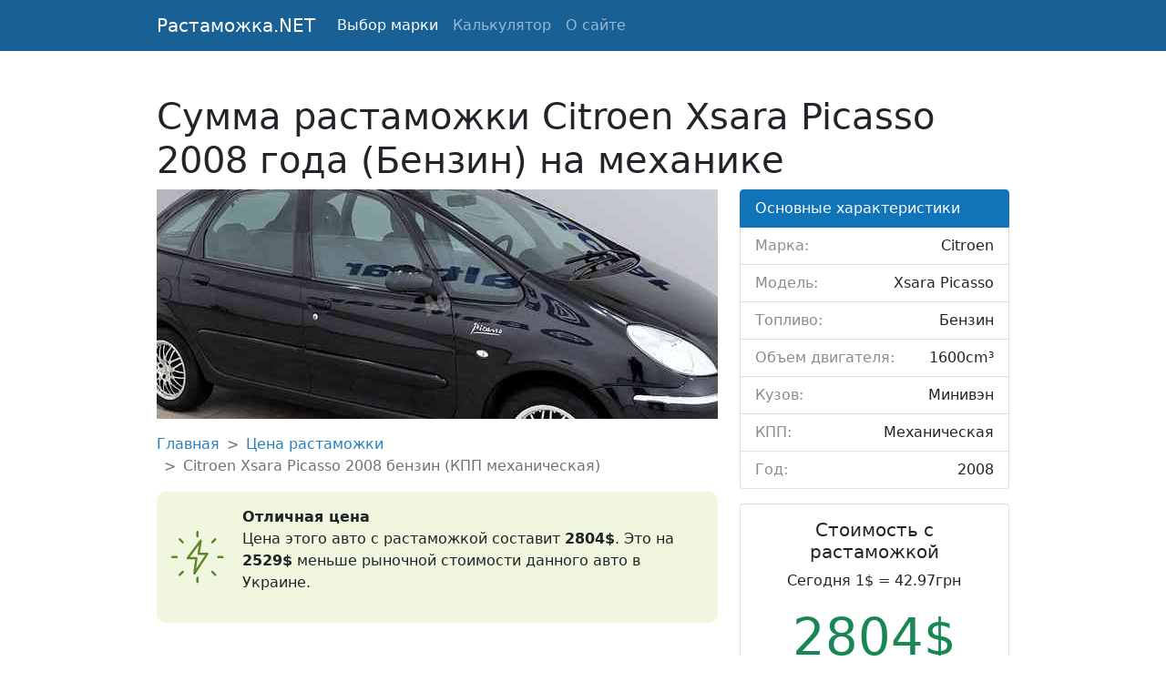

--- FILE ---
content_type: text/html; charset=UTF-8
request_url: https://rastamozhka.net/rastamozhka-citroen-xsara-picasso-2008-benzin-1600-mehanika
body_size: 3299
content:
<!DOCTYPE html>
<html>
<head>
	<meta charset="utf-8">
	<title>Стоимость растаможки Citroen Xsara Picasso 2008 года (1.6 Бензин) на механике</title>
	<meta name="description" content="Актуальная информация о стоимости растаможки автомобиля Citroen Xsara Picasso 2008 года выпуска в кузове минивэн (КПП механическая, топливо бензин 1600cm³)." />
    <link rel="canonical" href="https://rastamozhka.net/rastamozhka-citroen-xsara-picasso-2008-benzin-1600-mehanika" />
	<link href="https://cdn.jsdelivr.net/npm/bootstrap@5.0.2/dist/css/bootstrap.min.css" rel="stylesheet" integrity="sha384-EVSTQN3/azprG1Anm3QDgpJLIm9Nao0Yz1ztcQTwFspd3yD65VohhpuuCOmLASjC" crossorigin="anonymous">
	<script src="https://cdn.jsdelivr.net/npm/bootstrap@5.0.2/dist/js/bootstrap.bundle.min.js" integrity="sha384-MrcW6ZMFYlzcLA8Nl+NtUVF0sA7MsXsP1UyJoMp4YLEuNSfAP+JcXn/tWtIaxVXM" crossorigin="anonymous"></script>
	<link rel="stylesheet" type="text/css" href="/css/main.css">
	<link rel="icon" href="/img/icon.svg" type="image/svg+xml">
	<meta name="viewport" content="width=device-width, initial-scale=1">
	<script src="https://ajax.googleapis.com/ajax/libs/jquery/3.6.0/jquery.min.js"></script>
	<script data-ad-client="ca-pub-9670686201315498" async src="https://pagead2.googlesyndication.com/pagead/js/adsbygoogle.js"></script>
</head>
<body>
	<nav class="navbar navbar-expand-lg navbar-dark bg-darkblue">
		<div class="container">
	    	<a class="navbar-brand" href="/">Растаможка.NET</a>
	    	<button class="navbar-toggler" type="button" data-bs-toggle="collapse" data-bs-target="#navbarNav" aria-controls="navbarNav" aria-expanded="false" aria-label="Toggle navigation">
	    		<span class="navbar-toggler-icon"></span>
	    	</button>
		    <div class="collapse navbar-collapse" id="navbarNav">
		    	<ul class="navbar-nav">
		        	<li class="nav-item">
		        		<a class="nav-link active" href="/marks">Выбор марки</a>
		        	</li>
		        	<li class="nav-item">
		        		<a class="nav-link" href="/calculator">Калькулятор</a>
		        	</li>
		        	<li class="nav-item">
		        		<a class="nav-link" href="/about">О сайте</a>
		        	</li>
		    	</ul>
		    </div>
		</div>
	</nav>
	<main>
	<div class="container">
		<h1 class="mt-5">Сумма растаможки Citroen Xsara Picasso 2008 года (Бензин) на механике</h1>
<div class="row">
    <div class="col-sm-8">
    	<div class="article_img mb-3">
    		<img src="/uploads/1850.jpg" alt="Citroen Xsara Picasso">
    	</div>
    	<nav style="--bs-breadcrumb-divider: '>';" aria-label="breadcrumb" class="mb-3">
			<ol class="breadcrumb article_link">
				<li class="breadcrumb-item"><a href="#">Главная</a></li>
				<li class="breadcrumb-item"><a href="#">Цена растаможки</a></li>
				<li class="breadcrumb-item active" aria-current="page">Citroen Xsara Picasso 2008 бензин (КПП механическая)</li>
			</ol>
		</nav>
						<div class="alert_price good mb-3">
			<img src="/img/good.svg" alt="Хорошая цена">
			<div class="alert_price_info">
				<b>Отличная цена</b>
				<p>Цена этого авто с растаможкой составит <b>2804$</b>. Это на <b>2529$</b> меньше рыночной стоимости данного авто в Украине.</p>
			</div>
		</div>
						<div class="mb-3 mt-3">
			<script async src="https://pagead2.googlesyndication.com/pagead/js/adsbygoogle.js?client=ca-pub-9670686201315498"
			     crossorigin="anonymous"></script>
			<ins class="adsbygoogle"
			     style="display:block"
			     data-ad-format="fluid"
			     data-ad-layout-key="-hj-17-r-3a+j2"
			     data-ad-client="ca-pub-9670686201315498"
			     data-ad-slot="5215289075"></ins>
			<script>
			     (adsbygoogle = window.adsbygoogle || []).push({});
			</script>
		</div>
    			<h2 class="mb-3">Подробный расчет растаможки на Citroen Xsara Picasso 2008 года выпуска</h2>
		Цена в Европе на Citroen Xsara Picasso 2008 года (1.6 Бензин) на механике составляет примерно 799 Евро. В Украине под пригон подобный Citroen Xsara Picasso с учетом стоимости растаможки обойдется в 2804 $. <b>Стоимость растаможки состоит из:</b>
		<ul class="mt-3">
			<li>акцизного сбора - 1200 € (61087 гривен)</li>
			<li>ввозной пошлины - 39.95 € (2034 гривен)</li>
			<li>НДС - 327.89 € (16692 гривен)</li>
		</ul>
				<h3 class="mb-3">Сравнение с ценами в Украине</h3>
		<div class="mb-3 mt-3">
			<script async src="https://pagead2.googlesyndication.com/pagead/js/adsbygoogle.js?client=ca-pub-9670686201315498"
			     crossorigin="anonymous"></script>
			<ins class="adsbygoogle"
			     style="display:block"
			     data-ad-format="fluid"
			     data-ad-layout-key="-hj-17-r-3a+j2"
			     data-ad-client="ca-pub-9670686201315498"
			     data-ad-slot="5215289075"></ins>
			<script>
			     (adsbygoogle = window.adsbygoogle || []).push({});
			</script>
		</div>
		<div class="mb-3">
		Средняя цена по Украине на такой же автомобиль Citroen Xsara Picasso в кузове минивэн c механической коробкой передач и бензиновым двигателем объемом 1600 куб. см. составляет 5333 долларов.  Минимально такой автомобиль в Украине стоит 4900$. Максимальная цена достигает 5500$.		</div>
		
						<h3 class="mb-3">Особенности автомобиля Citroen Xsara Picasso</h3>
								<p><b>Привод:</b> данный автомобиль имеет <b>передние ведущие колеса.</b></p>
						

		<p>Ссылка: https://rastamozhka.net/rastamozhka-citroen-xsara-picasso-2008-benzin-1600-mehanika</p>
    </div>
    <div class="col-sm-4">
    	<ul class="list-group mb-3">
			<li class="list-group-item active bg-lightblue" aria-current="true">Основные характеристики</li>
			<li class="list-group-item list-components"><b>Марка: </b><span>Citroen</span></li>
			<li class="list-group-item list-components"><b>Модель: </b><span>Xsara Picasso</span></li>
			<li class="list-group-item list-components"><b>Топливо: </b><span>Бензин</span></li>
			<li class="list-group-item list-components"><b>Объем двигателя: </b><span>1600cm³</span></li>
			<li class="list-group-item list-components"><b>Кузов: </b><span>Минивэн</span></li>
			<li class="list-group-item list-components"><b>КПП: </b><span>Механическая</span></li>
			<li class="list-group-item list-components"><b>Год: </b><span>2008</span></li>
		</ul>

		<div class="card text-center mb-3">
			<div class="card-body">
				<h5 class="card-title">Стоимость с растаможкой</h5>
		    	<p class="card-text">Сегодня 1$ = 42.97грн</p>
		    	<h3 class="display-4 link-success">2804$</h3>
			</div>
			<div class="card-footer text-muted">
		    	2367 € &bull; 120487 грн
			</div>
		</div>

		<div class="card text-center mb-3">
			<div class="card-body">
				<h5 class="card-title">Таможенные платежи</h5>
		    	<p class="card-text">Сегодня 1€ = 50.91грн</p>
		    	<h3 class="display-4 link-warning">1567.84€</h3>
			</div>
			<div class="card-footer text-muted">
		    	1857 $ &bull; 79813 грн
			</div>
		</div>
				<ul class="list-group mb-3">
			<li class="list-group-item active bg-lightblue" aria-current="true">Цены на Citroen Xsara Picasso в Украине</li>
						<li class="list-group-item list-components"><b>Минимум: </b><span>4900 $</span></li>
									<li class="list-group-item list-components"><b>Средняя: </b><span>5333 $</span></li>
									<li class="list-group-item list-components"><b>Максимум: </b><span>5500 $</span></li>
					</ul>
		    </div>
</div>	</div>
	</main>
	<nav class="navbar navbar-light bg-light">
	  <div class="container my-footer">
	    <a class="navbar-brand" href="#">
	      © — rastamozhka.net
	    </a>
	    <a href="/cdn-cgi/l/email-protection" class="__cf_email__" data-cfemail="90f7f8ffe3e4bef9fef6fff2f1e3f5d0f7fdf1f9fcbef3fffd">[email&#160;protected]</a>

		<!-- Global site tag (gtag.js) - Google Analytics -->
		<script data-cfasync="false" src="/cdn-cgi/scripts/5c5dd728/cloudflare-static/email-decode.min.js"></script><script async src="https://www.googletagmanager.com/gtag/js?id=G-KKXR4YZZHC"></script>
		<script>
		  window.dataLayer = window.dataLayer || [];
		  function gtag(){dataLayer.push(arguments);}
		  gtag('js', new Date());

		  gtag('config', 'G-KKXR4YZZHC');
		</script>
		
	    <ul class="navbar-nav">
	        <li class="nav-item">
	          	<a class="nav-link" href="/all-articles">Карта сайта</a>
	        </li>
	    </ul>
	  </div>
	</nav>
<script defer src="https://static.cloudflareinsights.com/beacon.min.js/vcd15cbe7772f49c399c6a5babf22c1241717689176015" integrity="sha512-ZpsOmlRQV6y907TI0dKBHq9Md29nnaEIPlkf84rnaERnq6zvWvPUqr2ft8M1aS28oN72PdrCzSjY4U6VaAw1EQ==" data-cf-beacon='{"version":"2024.11.0","token":"8334989be44744699c04baa2afa466c0","r":1,"server_timing":{"name":{"cfCacheStatus":true,"cfEdge":true,"cfExtPri":true,"cfL4":true,"cfOrigin":true,"cfSpeedBrain":true},"location_startswith":null}}' crossorigin="anonymous"></script>
</body>
</html>

--- FILE ---
content_type: text/html; charset=utf-8
request_url: https://www.google.com/recaptcha/api2/aframe
body_size: 265
content:
<!DOCTYPE HTML><html><head><meta http-equiv="content-type" content="text/html; charset=UTF-8"></head><body><script nonce="G43gtO5vfc3R480eomLQ3g">/** Anti-fraud and anti-abuse applications only. See google.com/recaptcha */ try{var clients={'sodar':'https://pagead2.googlesyndication.com/pagead/sodar?'};window.addEventListener("message",function(a){try{if(a.source===window.parent){var b=JSON.parse(a.data);var c=clients[b['id']];if(c){var d=document.createElement('img');d.src=c+b['params']+'&rc='+(localStorage.getItem("rc::a")?sessionStorage.getItem("rc::b"):"");window.document.body.appendChild(d);sessionStorage.setItem("rc::e",parseInt(sessionStorage.getItem("rc::e")||0)+1);localStorage.setItem("rc::h",'1770142337973');}}}catch(b){}});window.parent.postMessage("_grecaptcha_ready", "*");}catch(b){}</script></body></html>